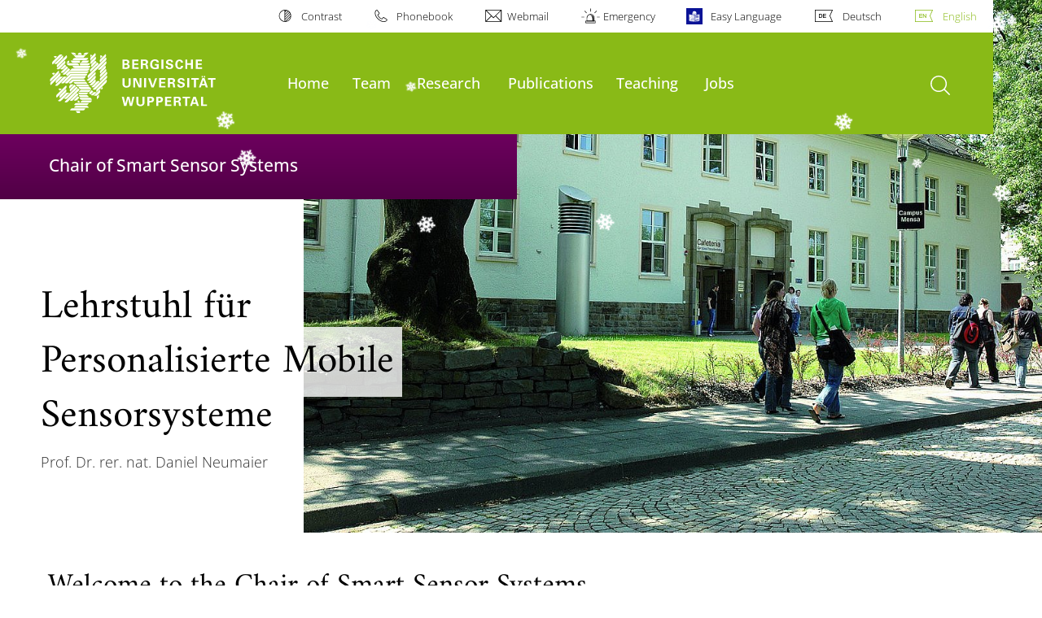

--- FILE ---
content_type: text/html; charset=utf-8
request_url: https://lpmss.uni-wuppertal.de/en/
body_size: 7020
content:
<!DOCTYPE html>
<html lang="en">
<head>

<meta charset="utf-8">
<!-- 
	**************************************************************************************************************
	*                                                                                                            *
	*    @@@@@@@@@   @@   @@@@         @@@@         Diese Webseite wird vom Zentrum für Informations-            *
	*          @@   @@   @@  @@       @@  @@        und Medienverarbeitung "ZIM" der BU Wuppertal betreut.       *
	*         @@   @@   ,@'  '@,     ,@'  '@,                                                                    *
	*        @@   @@    @@    @@     @@    @@       Bei technischen Problemen wenden Sie sich bitte an die       *
	*       @@   @@    ,@'    '@,   ,@'    '@,      Benutzer*innenberatung                                       *
	*      @@   @@     @@      @@   @@      @@      Tel.:   +49 202 439 3295                                     *
	*     @@          ,@'      '@, ,@'      '@,     E-Mail: cms@uni-wuppertal.de                                 *
	*    @@@@@@@@@@@@@@@         @@@         @@     WWW:    https://zim.uni-wuppertal.de                         *
	*                                                                                                            *
	**************************************************************************************************************

	This website is powered by TYPO3 - inspiring people to share!
	TYPO3 is a free open source Content Management Framework initially created by Kasper Skaarhoj and licensed under GNU/GPL.
	TYPO3 is copyright 1998-2025 of Kasper Skaarhoj. Extensions are copyright of their respective owners.
	Information and contribution at https://typo3.org/
-->



<title>Chair of Smart Sensor Systems</title>
<meta name="generator" content="TYPO3 CMS" />
<meta name="robots" content="INDEX,FOLLOW" />
<meta name="twitter:card" content="summary" />

<link rel="stylesheet" href="https://assets.uni-wuppertal.de/relaunch-assets/Resources/Public/Css/bundle.css" media="all">



<script src="https://assets.uni-wuppertal.de/relaunch-assets/Resources/Public/JavaScript/bundle.js"></script>



<meta name="viewport" content="width=device-width, initial-scale=1">
<meta http-equiv="X-UA-Compatible" content="ie=edge"><link rel="alternate" type="application/rss+xml" title="RSS-Feed" href="https://lpmss.uni-wuppertal.de/de/rss.xml" />  <link rel="apple-touch-icon" href="https://assets.uni-wuppertal.de/relaunch-assets/Resources//Public/Images/uni-touch-icon-iphone.png" />
  <link rel="apple-touch-icon" sizes="72x72" href="https://assets.uni-wuppertal.de/relaunch-assets/Resources//Public/Images/uni-touch-icon-ipad.png" />
  <link rel="apple-touch-icon" sizes="114x114" href="https://assets.uni-wuppertal.de/relaunch-assets/Resources//Public/Images/uni-touch-icon-iphone-retina.png" />
  <link rel="apple-touch-icon" sizes="144x144" href="https://assets.uni-wuppertal.de/relaunch-assets/Resources//Public/Images/uni-touch-icon-ipad-retina.png" />  <meta name="google-site-verification" content="FZ5XlN8YlYOFbZnwgDOaSM1uz9sC8OVOlPNSuR-prgg" /><meta name="DC.coverage" content="Wuppertal" scheme="DCTERMS.TGN" /><meta name="DC.Rights" content="http://www.uni-wuppertal.de/de/impressum/" scheme="DCTERMS.URI" /><meta name="geo.placename" content="Gaußstraße 20, 42119 Wuppertal, Deutschland" /><meta name="geo.region" content="DE-NW" /><meta name="geo.position" content="51.245603;7.149723" /><meta name="ICBM" content="51.245603,7.149723" />
<link rel="canonical" href="http://lpmss.uni-wuppertal.de/en/"/>

<link rel="alternate" hreflang="de" href="//lpmss.uni-wuppertal.de/de/"/>
<link rel="alternate" hreflang="en" href="//lpmss.uni-wuppertal.de/en/"/>
<link rel="alternate" hreflang="x-default" href="//lpmss.uni-wuppertal.de/de/"/>
</head>
<body id="top" class="fak06 sub layout-pagets__startpage " data-org-class="fak06" data-cleaned-class="sub" data-pageuid="6554">

<section class="header-wrapper">
    <header class="header">
        <div class="headerWhiteBg">
            <div class="container">
            <div class="row">
                <div class="col-12 whiteBg">
                    

<nav class="metaNavi small">
    <ul>
        <li id="contrast-btn" class="contrast-btn">
           <a href="#">
               Contrast
           </a>
        </li>

        <li class="phonebook">
            <a href="https://www.uni-wuppertal.de/en/persons/faculty-staff/">
                Phonebook
            </a>
        </li>
        <li class="webmail">
            <a href="https://webmail.uni-wuppertal.de/">
                Webmail
            </a>
        </li>
        <li class="emergency">
            <a href="https://www.uni-wuppertal.de/en/hilfe-im-notfall/">
                Emergency
            </a>
        </li>
        <li class="easy-language">
            <a href="https://www.uni-wuppertal.de/de/leichte-sprache/">
                Easy Language
            </a>
        </li>
        

    
        
            <li class="language de">
                <a
                    href="/de/"
                    hreflang="de"
                    title="Deutsch"
                    class=""
                >Deutsch</a>
            </li>
        
    
        
            <li class="language en">
                <a
                    href="/en/"
                    hreflang="en"
                    title="Englisch"
                    class="active"
                >English</a>
            </li>
        
    
        
    
        
    
        
    



    </ul>
</nav>



                </div>
            </div>
        </div>
    </div>
    <div class="headerBg">
        <div class="container">
            <div class="row">
                <div class="col-6 col-md-5 col-lg-4 col-xl-3 greenBg"><a class="logo" href="https://www.uni-wuppertal.de/" title="go to front page"><img class="img-fluid" src="https://assets.uni-wuppertal.de/relaunch-assets/Resources//Public/Images/logo_header_white.svg" alt="" width="315" height="105"></a></div>
                <div class="col-6 col-md-7 col-lg-8 col-xl-9 greenBg mainnav">
					
					    	<div class="navbar-header d-xl-none">
						    	<button class="navbar-toggle menu-trigger collapsed icon icon-white single close" data-target="#navbar-collapse-1" data-toggle="collapse" type="button"><span class="sr-only">Toogle Navigation</span><span class="icon-bar"></span><span class="icon-bar"></span><span class="icon-bar"></span></button>
						    </div>
				    		<div class="mp-pusher" id="mp-pusher">
					    		
<nav class="navbar mp-menu navbar-expand-xl" id="mp-menu">
    <div class="collapse navbar-collapse" id="navbar-collapse-1"><!-- mainNavigation -->
        <ul class="navbar-nav">
            
            
                
                
                    
                            <li>
                                <a href="/en/"  name="Home">
                                    Home
                                </a>
                            </li>
                        
                
            
                
                
                    
                            <li class="dropdown">
                                <a class="dropdown-toggle nextOpen" data-toggle="dropdown" href="#" name="Team">Team</a>
                                <ul class="ebene0 mp-level dropdown-menu">
                                    <li class="goBack d-xl-none">
                                        <a class="lastOpen" href="#">
                                            back
                                        </a>
                                    </li>
                                    <li class="opennav first currentNav"><a href="/en/staff/">Team</a></li>
                                    
                                    
                                        
                                                <li class="opennav">
                                                    <a href="/en/staff/prof-dr-daniel-neumaier/"  title="Prof. Dr. Daniel Neumaier">
                                                        Prof. Dr. Daniel Neumaier
                                                    </a>
                                                </li>
                                            
                                    
                                        
                                                <li class="opennav">
                                                    <a href="/en/staff/sekretariat/"  title="Office">
                                                        Office
                                                    </a>
                                                </li>
                                            
                                    
                                        
                                                <li class="opennav">
                                                    <a href="/en/staff/dr-jamal-aziz/"  title="Dr. Jamal Aziz">
                                                        Dr. Jamal Aziz
                                                    </a>
                                                </li>
                                            
                                    
                                        
                                                <li class="opennav">
                                                    <a href="/en/staff/office-1/"  title="B.Sc. Stefan Janicke">
                                                        B.Sc. Stefan Janicke
                                                    </a>
                                                </li>
                                            
                                    
                                        
                                                <li class="opennav">
                                                    <a href="/en/staff/translate-to-english-msc-naveen-kolluru/"  title="M.Sc. Naveen Kolluru">
                                                        M.Sc. Naveen Kolluru
                                                    </a>
                                                </li>
                                            
                                    
                                        
                                                <li class="opennav">
                                                    <a href="/en/staff/msc-alexander-loewen/"  title="M.Sc. Alexander Löwen">
                                                        M.Sc. Alexander Löwen
                                                    </a>
                                                </li>
                                            
                                    
                                        
                                                <li class="opennav">
                                                    <a href="/en/staff/msc-zhuang-miao/"  title="M.Sc. Zhuang Miao">
                                                        M.Sc. Zhuang Miao
                                                    </a>
                                                </li>
                                            
                                    
                                        
                                                <li class="opennav dropdown dropdown-submenu"><a class="nextOpen" data-toggle="dropdown" href="#">Alumni</a>
                                                    <ul class="ebene1 mp-level dropdown-menu">
                                                        <li class="goBack d-xl-none">
                                                            <a class="lastOpen" href="#">
                                                                back
                                                            </a>
                                                        </li>
                                                        <li class="opennav first currentNav"><a href="/en/staff/alumni/">Alumni</a></li>
                                                        
                                                        
                                                            
                                                                    <li class="opennav">
                                                                        <a href="/en/staff/dr-sudhakara-reddy-bongu/"  title="Dr. Sudhakara Reddy Bongu">
                                                                        Dr. Sudhakara Reddy Bongu
                                                                        </a>
                                                                    </li>
                                                                
                                                        
                                                            
                                                                    <li class="opennav">
                                                                        <a href="/en/staff/alumni/dr-barbara-canto-dos-santos/"  title="Dr. Bárbara Canto dos Santos">
                                                                        Dr. Bárbara Canto dos Santos
                                                                        </a>
                                                                    </li>
                                                                
                                                        
                                                            
                                                                    <li class="opennav">
                                                                        <a href="/en/staff/alumni/dr-milena-cervo-sulzbach/"  title="Dr. Milena Cervo Sulzbach">
                                                                        Dr. Milena Cervo Sulzbach
                                                                        </a>
                                                                    </li>
                                                                
                                                        
                                                    </ul>
                                                </li>
                                            
                                    
                                </ul>
                            </li>
                        
                
            
                
                
                    
                            <li class="dropdown">
                                <a class="dropdown-toggle nextOpen" data-toggle="dropdown" href="#" name="Research">Research</a>
                                <ul class="ebene0 mp-level dropdown-menu">
                                    <li class="goBack d-xl-none">
                                        <a class="lastOpen" href="#">
                                            back
                                        </a>
                                    </li>
                                    <li class="opennav first currentNav"><a href="/en/research/">Research</a></li>
                                    
                                    
                                        
                                                <li class="opennav">
                                                    <a href="/en/staff/laboratories/"  title="Laboratories">
                                                        Laboratories
                                                    </a>
                                                </li>
                                            
                                    
                                </ul>
                            </li>
                        
                
            
                
                
                    
                            <li>
                                <a href="/en/publications/"  name="Publications">
                                    Publications
                                </a>
                            </li>
                        
                
            
                
                
                    
                            <li class="dropdown">
                                <a class="dropdown-toggle nextOpen" data-toggle="dropdown" href="#" name="Teaching">Teaching</a>
                                <ul class="ebene0 mp-level dropdown-menu">
                                    <li class="goBack d-xl-none">
                                        <a class="lastOpen" href="#">
                                            back
                                        </a>
                                    </li>
                                    <li class="opennav first currentNav"><a href="/en/teaching/">Teaching</a></li>
                                    
                                    
                                        
                                                <li class="opennav">
                                                    <a href="/en/teaching/translate-to-english-elektronische-bauelemente/"  title="Elektronische Bauelemente">
                                                        Elektronische Bauelemente
                                                    </a>
                                                </li>
                                            
                                    
                                        
                                                <li class="opennav">
                                                    <a href="/en/teaching/two-dimensional-materials-properties-and-applications/"  title="Two-dimensional Materials: Properties and Applications">
                                                        Two-dimensional Materials: Properties and Applications
                                                    </a>
                                                </li>
                                            
                                    
                                        
                                                <li class="opennav">
                                                    <a href="/en/teaching/translate-to-english-materialwissenschaftliches-seminar/"  title="Materialwissenschaftliches Seminar">
                                                        Materialwissenschaftliches Seminar
                                                    </a>
                                                </li>
                                            
                                    
                                </ul>
                            </li>
                        
                
            
                
                
                    
                            <li>
                                <a href="/en/jobs/"  name="Jobs">
                                    Jobs
                                </a>
                            </li>
                        
                
            
                
                
            
                
                
            
        </ul><a class="closeNav" href="#"><span class="sr-only">Navigation schließen</span></a>
    </div>
</nav>

					    	</div>
						
                    

  <!---->
  
  

  <!-- open-search btn-->
  
      <a class="search" href="#">
        <span class="sr-only">open search</span>
      </a>
  

  <div class="searchbox" style="display:none;">
    <div class="container">
      <div class="row"> 
    
        <div id="google-consent-wrapper" class="col-12 col-xl-10 offset-xl-1">
          <div id="enable-google-toolbar">
            <button id="enable-google" class="btn btn-primary no-arrow">Load Google Search</button> 
            <div id="save-decision">
              <input id="cookie-consent" name="cookie-consent" type="checkbox">
              <label for="cookie-consent">Remember my decision</label>
            </div>
          </div>

          <div id="disclaimer-section">
            <p id="cookie-disclaimer">By activating Google search, you confirm that you agree to the integration and the necessary data transmission to Google. If you want your browser to remember this decision, a cookie with a validity of 31 days will be stored.</p>
            <p id="google-alternative">Alternatively, you can also search with the free search engine <a href="https://duckduckgo.com/?q=site%253Auni-wuppertal.de">DuckDuckGo</a>!</p>
          </div>
        
        </div> <!-- END: google-consent-wrapper -->

        <div id="google-search-wrapper" class="col-12 col-xl-10 offset-xl-1">
          <div class="gcse-search"></div>
          <p id="data-policy"><a href="https://www.uni-wuppertal.de/de/datenschutzerklaerung-pse/">Privacy Policy </a>/</p>
        </div> <!-- END: google-search-wrapper -->
        
			<span id="googleSeIdContainer" data-id="e0643dfc2d4974840" style="display:none;"></span>
		
        <script>
          // DOM-Elements
          const consentWrapper = document.querySelector('#google-consent-wrapper'); // div with consent text and btns
          const enableBtn = document.querySelector('#enable-google');               // btn to enable google-search
          const cookieConsent = document.querySelector("#cookie-consent");          // checkbox: user input for cookie consent
          
          // Event Listeners
          window.addEventListener("DOMContentLoaded", function() {
            if (getCookie("google-consent") != "") {
              activateGoogle();
            } 
          });

          enableBtn.addEventListener("click", function() {
            activateGoogle(cookieConsent.checked);
          });
          
          var linkSearchId = "https://cse.google.com/cse.js?cx=" + jQuery('#googleSeIdContainer').data('id');
          
          // Functions
          function activateGoogle(cookie_consent) {
            jQuery.getScript(linkSearchId);
            consentWrapper.classList.add("hide");

            if (cookie_consent) { 
              setCookie("google-consent", 1, 31); 
            } 
          }
          
          function setCookie(c_name, c_value, exdays) {
            // create expiration date
            let expires = new Date();
            expires.setTime(expires.getTime() + (exdays * 24 * 60 * 60 * 1000));
            expires = "expires="+expires.toUTCString();

            // create cookie
            document.cookie = c_name + "=" + c_value + ";" + expires + ";path=/";
          }

          function getCookie(c_name) {
            let name = c_name + "=";
            let ca = document.cookie.split(';');
            for(let i = 0; i < ca.length; i++) {
              let c = ca[i];
              while (c.charAt(0) == ' ') {
                c = c.substring(1);
              }
              if (c.indexOf(name) == 0) {
                return c.substring(name.length, c.length);
              }
            }
            return "";
          }
          
        </script>

      </div> <!-- END: row -->
    </div> <!-- END: container -->
  </div> <!-- END: searchbox -->


  <!-- close-search btn -->
  <a class="closeSearch icon icon-white single close" href="#" style="display:none;"><span class="sr-only">close search</span></a>


                </div>
            </div>
        </div>
    </div>
    <!-- faculty instances have a subheader, optionally with a logo -->
    
        
                <div class="headerSubdomains bgColor bgOutlined ">
                    <div class="container">
                        <div class="row">
                            <div class="col-lg-6 col-md-8 col-sm-9 col-12 subheader bgColor bgOutlined">
                                <p class="h3">Chair of Smart Sensor Systems</p>
                                
                                <a href="/" class="stretched-link"></a>
                            </div>
                        </div>
                    </div>
                </div>
            
    

    </header>
</section>


        <div class="pagewrapper with-subheader">
            
    <div id="page">
        <h1 class="sr-only">University of Wuppertal</h1>
        


    
        <section class="headerslider full-width-bg">
            
            <div class="headerslide">
                
                    <div class="item">
                        <div class="row">
                            
                                <div class="col-12 col-lg-9 bgImage">
                                   


    
            
    <picture>
        
            
                   <source media="(min-width: 1200)" srcset="/fileadmin/_processed_/6/8/csm_Campus_Freudenberg_Neu_01f790c28c.jpg">
                
        
            
                   <source media="(min-width: 992)" srcset="/fileadmin/_processed_/6/8/csm_Campus_Freudenberg_Neu_1dbb9da255.jpg">
                
        
            
                   <source media="(min-width: 768)" srcset="/fileadmin/_processed_/6/8/csm_Campus_Freudenberg_Neu_3b241b47f9.jpg">
                
        
            
                   <source media="(min-width: 576)" srcset="/fileadmin/_processed_/6/8/csm_Campus_Freudenberg_Neu_5b97d9a1c5.jpg">
                
        
            
                   <source media="(min-width: unset)" srcset="/fileadmin/_processed_/6/8/csm_Campus_Freudenberg_Neu_d4135bbafb.jpg">
                
        
        <img
            class="img-fluid"
            src="/fileadmin/_processed_/6/8/csm_Campus_Freudenberg_Neu_01f790c28c.jpg"
            alt=""
            title=""
        />
    </picture>

        






                                    
                                </div>
                            
                            <div class="container keyvisual-text-container">
                                <div class="row">
                                    <div class="col-12 col-lg-3 col-xl-3">
                                        
                                                <h1 class="h0"><span>Lehrstuhl für Personalisierte Mobile Sensorsysteme</span></h1>
                                            
                                        <p class="text">Prof. Dr. rer. nat. Daniel Neumaier
                                            
                                        </p>
                                    </div>
                                </div>
                            </div>
                        </div>
                    </div>
                
            </div>

        </section>
        
            

   	
       	

	



   		


	
			
	

		


        
    

        <a id="c19810" class="jump-link"></a>

   	
	
		

	
		

	
			
				

	
			<h2>Welcome to the Chair of Smart Sensor Systems</h2>
		



			
		



		



		



	



	
	



	
			<p>The  Chair for Smart Sensor Systems was established in the year 2020 and  belongs to the School of School of Electrical, Information and Media  Engineering at the University of Wuppertal. The research activities of  the chair focus on the exploration of new electronic and photonic sensor  devices and systems based on two-dimensional materials like graphene or  MoS<sub>2</sub>. </p>
		

<a id="c23365" class="jump-link"></a>

   	
	

	



	


	<div class="textimage block buw-block">
		<div class="clearfix"></div>

		
				
						
					
				
					<div class="ti-body">
						<p>Current job postings can be found <a href="/en/jobs/" class="internal-link">here</a>.</p>
					</div>
				
				<div class="clearfix"></div>
			
	</div>


    </div>
    
    <section class="container socialblock">
        <div class="row">
            <div class="col-12 social-outer-wrapper">
                <p class="h1">More information about #UniWuppertal:</p>
                <div class="social-icons-wrapper">
                    <a class="facebook" href="https://www.facebook.com/uni.wuppertal/"
                    title="go to Facebook"><img class="icon"
                    src="https://assets.uni-wuppertal.de/relaunch-assets/Resources//Public/Icons/Social/iconFacebook.svg" alt=""></a>
                    <a class="instagram" href="https://www.instagram.com/uni.wuppertal/"
                    title="go to Instagram"><img class="icon"
                    src="https://assets.uni-wuppertal.de/relaunch-assets/Resources//Public/Icons/Social/iconInstagram.svg" alt=""></a>
                    
                    <a class="youtube" href="https://www.youtube.com/channel/UC7J_SsRaAa4R280iM5-pcQA"
                    title="go to Youtube"><img class="icon"
                    src="https://assets.uni-wuppertal.de/relaunch-assets/Resources//Public/Icons/Social/iconYoutube.svg" alt=""></a>
                    <a class="linkedin" href="https://de.linkedin.com/school/buw/"
                    title="go to LinkedIn"><img class="icon"
                    src="https://assets.uni-wuppertal.de/relaunch-assets/Resources//Public/Icons/Social/iconLinkedIn.svg" alt=""></a>
                    <a class="bluesky" href="https://bsky.app/profile/uni-wuppertal.bsky.social"
                    title="go to bluesky"><img class="icon"
                    src="https://assets.uni-wuppertal.de/relaunch-assets/Resources//Public/Icons/Social/iconBluesky.svg" alt=""></a>
                    <a class="mastodon" href="https://wisskomm.social/@uni_wuppertal"
                    title="go to Mastodon"><img class="icon"
                    src="https://assets.uni-wuppertal.de/relaunch-assets/Resources//Public/Icons/Social/iconMastodon.svg" alt=""></a>
                </div>
            </div>
        </div>
    </section>


        </div>
    

<footer class="footer">
    <div class="bgColor bgOutlined">
        <div class="container">
            <div class="row">
                
                        <div class="col-xl-8 col-lg-10 col-md-6 footer-contact">
                    
                    
                            <p class="big">University of Wuppertal</p>
                            <p>Gaußstraße 20<br>42119 Wuppertal</p>
                            <p>
                                <strong>post office box</strong> 42097 Wuppertal
                                <br>
                                <strong>phone</strong> +49 202 439-0
                                
                                <br>
                                <strong>Internet</strong> www.uni-wuppertal.de
                            </p>
                            <p class="last"><a class="footer-link" href="https://www.uni-wuppertal.de/en/contact/">
                                Contact
                            </a></p>
                        
                </div>
                
                
                <div class="col-8 col-xl-2 offset-xl-4 col-lg-3 offset-lg-2 col-md-5 col-sm-6 align-self-end footerLogo">
                    
                    <img class="img-fluid" src="https://assets.uni-wuppertal.de/relaunch-assets/Resources//Public/Images/logo_footer_white.svg" alt="" width="327" height="104">
                </div>
            </div>
        </div>
    </div>
    <div class="container">
        <div class="row">
            <div class="col-12 footer-social">
                <ul class="social small">
                    
                        <li><a class="facebook" href="https://www.facebook.com/uni.wuppertal/" title="go to Facebook">
                            <img src="https://assets.uni-wuppertal.de/relaunch-assets/Resources//Public/Icons/Social/iconFacebook.svg" alt="">
                        </a></li>
                    
                    
                        <li><a class="instagram" href="https://www.instagram.com/uni.wuppertal/" title="go to Instagram">
                            <img src="https://assets.uni-wuppertal.de/relaunch-assets/Resources//Public/Icons/Social/iconInstagram.svg" alt="">
                        </a></li>
                    
                    
                    
                        <li><a class="youtube" href="https://www.youtube.com/channel/UC7J_SsRaAa4R280iM5-pcQA" title="go to Youtube">
                            <img src="https://assets.uni-wuppertal.de/relaunch-assets/Resources//Public/Icons/Social/iconYoutube.svg" alt="">
                        </a></li>
                    
                    
                        <li><a class="linkedin" href="https://de.linkedin.com/school/buw/" title="go to LinkedIn">
                            <img src="https://assets.uni-wuppertal.de/relaunch-assets/Resources//Public/Icons/Social/iconLinkedIn.svg" alt="">
                        </a></li>
                    
                    
                        <li><a class="bluesky" href="https://bsky.app/profile/uni-wuppertal.bsky.social" title="go to bluesky">
                            <img src="https://assets.uni-wuppertal.de/relaunch-assets/Resources//Public/Icons/Social/iconBluesky.svg" alt="">
                        </a></li>
                    
                    
                        <li><a class="mastodon" href="https://wisskomm.social/@uni_wuppertal" title="go to Mastodon">
                            <img src="https://assets.uni-wuppertal.de/relaunch-assets/Resources//Public/Icons/Social/iconMastodon.svg" alt="">
                        </a></li>
                    
                </ul>
                <nav class="footer-nav">
                    <ul class="">
                        <li><a href="https://www.uni-wuppertal.de/en/legal-notice/">Legal notice</a></li>
                        <li><a href="https://www.uni-wuppertal.de/en/privacy/">Privacy</a></li>
                        <li><a href="/en/copyright/">Copyright</a></li>
                        <li><a href="https://www.presse.uni-wuppertal.de/en/">Press</a></li>
                        <li><a href="https://www.uni-wuppertal.de/en/accessibility/">Accessibility</a></li>
                        <li><a href="https://www.uni-wuppertal.de/en/sitemap/">Sitemap</a></li>
                    </ul>
                </nav>
                <div class="copyright"><span class="">&copy; 2025 - University of Wuppertal</span></div>
            </div>
        </div>
    </div>
</footer>

<script src="/typo3conf/ext/powermail/Resources/Public/JavaScript/Powermail/Form.min.1687770965.js" defer="defer"></script>

<link rel="stylesheet" type="text/css" href="https://assets.uni-wuppertal.de/relaunch-assets/Resources/Public/Css/icons.css" media="all">      
      
        <link rel="stylesheet" href="https://zim.uni-wuppertal.de/fileadmin/templates/snow/css/letitsnow.css"><!-- Matomo -->
<script>
  var _paq = window._paq = window._paq || [];
  /* tracker methods like "setCustomDimension" should be called before "trackPageView" */
  _paq.push(['trackPageView']);
  _paq.push(['enableLinkTracking']);
  (function() {
    var u="https://buwal.uni-wuppertal.de/";
    _paq.push(['setTrackerUrl', u+'matomo.php']);
    _paq.push(['setSiteId', '484']);
    var d=document, g=d.createElement('script'), s=d.getElementsByTagName('script')[0];
    g.async=true; g.src=u+'matomo.js'; s.parentNode.insertBefore(g,s);
  })();
</script>
<!-- End Matomo Code -->
<script>
	if (document.querySelectorAll(".contact-entry .img-fluid").length > 1) {
		var tempImg = '';
		var counter = 0;
		var doublette = 0;

		document.querySelectorAll(".contact-entry .img-fluid").forEach(img => {

			if (counter == 0) {
				tempImg = img.getAttribute('src');
			}

			if (img.getAttribute('src') == tempImg) {
				doublette++;
			}
			counter++;
		});

		if (doublette != 0 && (counter == doublette)) {
			var currentLocation = window.location;
			var rewriteTo = currentLocation.toString().split("/").slice(0, -1).join("/");
			location.href = rewriteTo;
		}
	}
</script>

        <script src="https://zim.uni-wuppertal.de/fileadmin/templates/snow/js/modernizr.min.js"></script>
        <script src="https://zim.uni-wuppertal.de/fileadmin/templates/snow/js/prefixfree.min.js"></script>
        <script src="https://zim.uni-wuppertal.de/fileadmin/templates/snow/js/letitsnow_studsek.js"></script>

        <script>
            $(function() {
                $('body').letItSnow();
            });
        </script>
</body>
</html>

--- FILE ---
content_type: text/css; charset=utf-8
request_url: https://zim.uni-wuppertal.de/fileadmin/templates/snow/css/letitsnow.css
body_size: 521
content:
.let_it_snow {
	position: absolute;
	width: 25px;
	height: 25px;
	animation-timing-function: ease-out;
	z-index: 1000;
	pointer-events: none;
}

.let_it_snow.snow_type_1 {
	background: transparent url(/fileadmin/templates/snow/images/snow1.png) center center no-repeat;
}

.let_it_snow.snow_type_2 {
	background: transparent url(/fileadmin/templates/snow/images/snow2.png) center center no-repeat;
}

.let_it_snow.snow_type_3 {
	background: transparent url(/fileadmin/templates/snow/images/snow3.png) center center no-repeat;
}

.let_it_snow.snow_type_4 {
	background: transparent url(/fileadmin/templates/snow/images/snow5.png) center center no-repeat;
}

.let_it_snow.snow_type_5 {
	background: transparent url(/fileadmin/templates/snow/images/snow5.png) center center no-repeat;
}

.let_it_snow.snow_duration_1 {
	animation-duration: 8s;
}

.let_it_snow.snow_duration_2 {
	animation-duration: 7s;
}

.let_it_snow.snow_duration_3 {
	animation-duration: 6s;
}

.let_it_snow.snow_duration_4 {
	animation-duration: 5s;
}

.let_it_snow.snow_duration_5 {
	animation-duration: 4s;
}

.let_it_snow.snow_delay_1 {
	animation-delay: 5s;
}

.let_it_snow.snow_delay_2 {
	animation-delay: 4s;
}

.let_it_snow.snow_delay_3 {
	animation-delay: 3s;
}

.let_it_snow.snow_delay_4 {
	animation-delay: 2s;
}

.let_it_snow.snow_delay_5 {
	animation-delay: 1s;
}

.let_it_snow.snow_anim_1 {
	animation-name: snow_anim_1, snow_anim_fade;
}

.let_it_snow.snow_anim_2 {
	animation-name: snow_anim_2, snow_anim_fade;
}

.let_it_snow.snow_anim_3 {
	animation-name: snow_anim_3, snow_anim_fade;
}

.let_it_snow.snow_anim_4 {
	animation-name: snow_anim_4, snow_anim_fade;
}

.let_it_snow.snow_anim_5 {
	animation-name: snow_anim_5, snow_anim_fade;
}

@keyframes snow_anim_fade {
    0%   { opacity: 1; }
    60%  { opacity: 1; }
    100% { opacity: 0; }
}

@keyframes snow_anim_1 {
    0%   { transform: translate(0, 0) rotate(0); }
    100% { transform: translate(-70px, 630px) rotate(70deg); }
}

@keyframes snow_anim_2 {
    0%   { transform: translate(0, 0) rotate(0); }
    100% { transform: translate(70px, 640px) rotate(-70deg); }
}

@keyframes snow_anim_3 {
    0%   { transform: translate(0, 0) rotate(0); }
    100% { transform: translate(30px, 550px) rotate(45deg); }
}

@keyframes snow_anim_4 {
    0%   { transform: translate(0, 0) rotate(0); }
    100% { transform: translate(-30px, 600px) rotate(-45deg); }
}

@keyframes snow_anim_5 {
    0%   { transform: translate(0, 0) rotate(0); }
    100% { transform: translate(0px, 660px) rotate(50deg); }
}

--- FILE ---
content_type: application/javascript; charset=utf-8
request_url: https://zim.uni-wuppertal.de/fileadmin/templates/snow/js/letitsnow_studsek.js
body_size: 859
content:
/*!
 * Let it snow
 * http://drawain.hu/let-it-snow-jquery-plugin
 * MIT licensed
 *
 * Copyright (C) 2012 Fincza András, http://drawain.hu
 */
(function($, window, undefined) {
	"use strict";


   var requestAnimFrame = (function(){
      return  window.requestAnimationFrame       ||
              window.webkitRequestAnimationFrame ||
              window.mozRequestAnimationFrame    ||
              window.oRequestAnimationFrame      ||
              window.msRequestAnimationFrame     ||
              function( callback ){
              	window.setTimeout(callback, 1000 / 60);
              };
    })();

	$.fn.letItSnow = function() {

		return this.each(function() {
			var $container = $(this),

				createSnowFlake = function() {
					var $number = 1;
					var $randomizer = 0;
					var	$flake = $('<div class="let_it_snow"></div>'),
						top = '-50px',
						left = Math.floor(Math.random() * $container.width());

					// Add snowflake type
					$randomizer = Math.random();

					if ($randomizer < 0.5) {
                                          $number = 1;
                                          }
					if ( $randomizer >= 0.5 && $randomizer < 0.995) {
                                          $number = 2;
                                          }
					if ($randomizer >= 0.995 ) {
                                          $number = 4;
                                          }

					$flake.addClass('snow_type_' + $number);
					$flake.css({ top: top, left: left + 'px', opacity: 1 });

					$container.append($flake);

					if (Modernizr.csstransitions) {
						$flake.addClass('snow_duration_' + Math.ceil(Math.random()*5));
						$flake.addClass('snow_delay_' + Math.ceil(Math.random()*5));
						$flake.addClass('snow_anim_' + Math.ceil(Math.random()*5));
					} else {
						$flake.animate({
							left: (left + Math.ceil(Math.random() * 200) - 100) + 'px',
							top:   (600 + Math.ceil(Math.random() * 200) - 100) + 'px'
						}, Math.ceil(Math.random() * 4000) + 5000, 'swing', function() {
							$flake.animate({ opacity: 0 }, 1000, 'swing');
						});
					}

					setTimeout(function() {
						setTimeout(function() {
							$flake.remove();
						}, 3000);

						requestAnimFrame(createSnowFlake);
					}, 6000 + Math.floor(Math.random() * 1000));
				};

			for (var i=0; i<25; i++) {
				setTimeout(createSnowFlake, i * 200 * Math.random());
			}

		});
	};

}(jQuery, window));